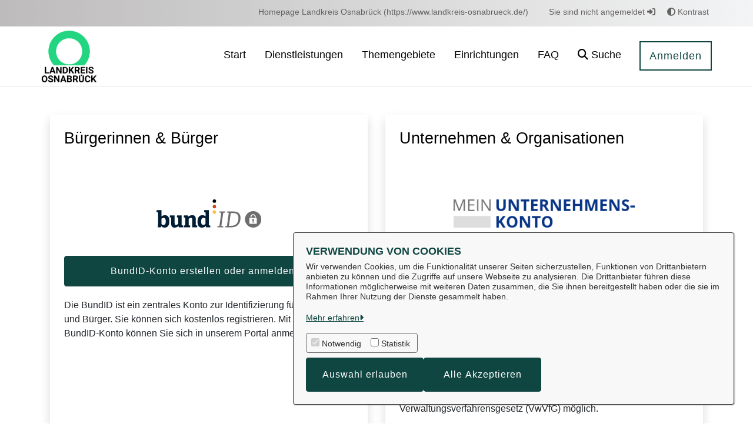

--- FILE ---
content_type: text/javascript
request_url: https://service.landkreis-osnabrueck.de/o/OpenRathausTheme/js/main.js?browserId=chrome&minifierType=js&languageId=de_DE&t=1768417408000
body_size: -459
content:
/*1768417408000*/
/* required by Liferay and intentionally left blank */
